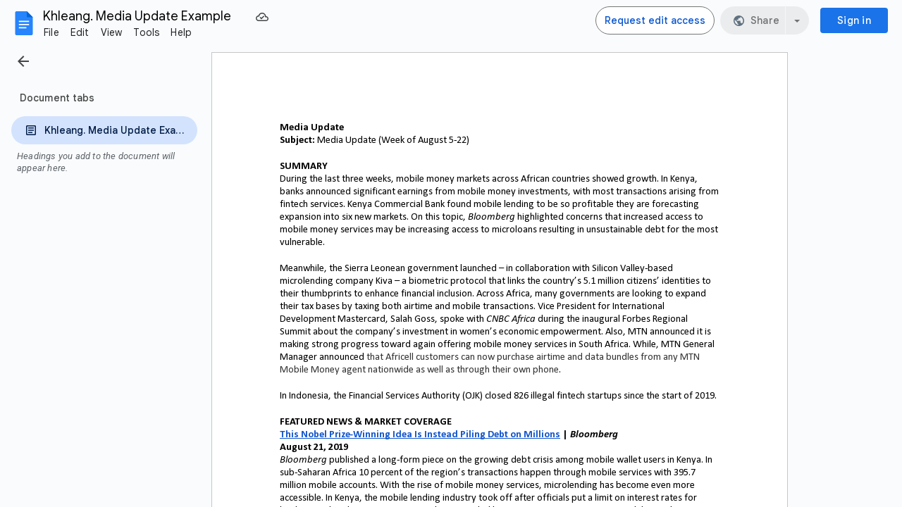

--- FILE ---
content_type: text/javascript; charset=UTF-8
request_url: https://apis.google.com/_/scs/abc-static/_/js/k=gapi.gapi.en.FZb77tO2YW4.O/m=card/exm=client,gapi_iframes,googleapis_client/rt=j/sv=1/d=1/ed=1/rs=AHpOoo8lqavmo6ayfVxZovyDiP6g3TOVSQ/cb=gapi.loaded_2
body_size: 19331
content:
gapi.loaded_2(function(_){var window=this;
_.ps=function(a,b,c,d){this.left=a;this.top=b;this.width=c;this.height=d};_.qs=function(a){return"rtl"==_.bs(a,"direction")};_.g=_.ps.prototype;_.g.clone=function(){return new _.ps(this.left,this.top,this.width,this.height)};_.g.intersection=function(a){var b=Math.max(this.left,a.left),c=Math.min(this.left+this.width,a.left+a.width);if(b<=c){var d=Math.max(this.top,a.top);a=Math.min(this.top+this.height,a.top+a.height);if(d<=a)return this.left=b,this.top=d,this.width=c-b,this.height=a-d,!0}return!1};
_.g.intersects=function(a){return this.left<=a.left+a.width&&a.left<=this.left+this.width&&this.top<=a.top+a.height&&a.top<=this.top+this.height};
_.g.difference=function(a){b:{var b=Math.max(this.left,a.left);var c=Math.min(this.left+this.width,a.left+a.width);if(b<=c){var d=Math.max(this.top,a.top),e=Math.min(this.top+this.height,a.top+a.height);if(d<=e){b=new _.ps(b,d,c-b,e-d);break b}}b=null}if(b&&b.height&&b.width){b=[];c=this.top;d=this.height;e=this.left+this.width;var f=this.top+this.height,h=a.left+a.width,k=a.top+a.height;a.top>this.top&&(b.push(new _.ps(this.left,this.top,this.width,a.top-this.top)),c=a.top,d-=a.top-this.top);k<f&&
(b.push(new _.ps(this.left,k,this.width,f-k)),d=k-c);a.left>this.left&&b.push(new _.ps(this.left,c,a.left-this.left,d));h<e&&b.push(new _.ps(h,c,e-h,d));a=b}else a=[this.clone()];return a};_.g.contains=function(a){return a instanceof _.Mr?a.x>=this.left&&a.x<=this.left+this.width&&a.y>=this.top&&a.y<=this.top+this.height:this.left<=a.left&&this.left+this.width>=a.left+a.width&&this.top<=a.top&&this.top+this.height>=a.top+a.height};
_.g.distance=function(a){var b=a.x<this.left?this.left-a.x:Math.max(a.x-(this.left+this.width),0);a=a.y<this.top?this.top-a.y:Math.max(a.y-(this.top+this.height),0);return Math.sqrt(b*b+a*a)};_.g.getSize=function(){return new _.Dc(this.width,this.height)};_.g.getCenter=function(){return new _.Mr(this.left+this.width/2,this.top+this.height/2)};_.g.ceil=function(){this.left=Math.ceil(this.left);this.top=Math.ceil(this.top);this.width=Math.ceil(this.width);this.height=Math.ceil(this.height);return this};
_.g.floor=function(){this.left=Math.floor(this.left);this.top=Math.floor(this.top);this.width=Math.floor(this.width);this.height=Math.floor(this.height);return this};_.g.round=function(){this.left=Math.round(this.left);this.top=Math.round(this.top);this.width=Math.round(this.width);this.height=Math.round(this.height);return this};_.g.translate=function(a,b){a instanceof _.Mr?(this.left+=a.x,this.top+=a.y):(this.left+=a,typeof b==="number"&&(this.top+=b));return this};
_.g.scale=function(a,b){b=typeof b==="number"?b:a;this.left*=a;this.width*=a;this.top*=b;this.height*=b;return this};_.rs=function(a){return _.bs(a,"position")};_.ss=function(a,b,c){if(b instanceof _.Mr){var d=b.x;b=b.y}else d=b,b=c;a.style.left=_.is(d,!1);a.style.top=_.is(b,!1)};_.ts=function(a,b){a=a.style;"opacity"in a?a.opacity=b:"MozOpacity"in a?a.MozOpacity=b:"filter"in a&&(a.filter=b===""?"":"alpha(opacity="+Number(b)*100+")")};_.us=function(){if(_.Jd){var a=/Windows NT ([0-9.]+)/;return(a=a.exec(_.Oc()))?a[1]:"0"}return _.Id?(a=/1[0|1][_.][0-9_.]+/,(a=a.exec(_.Oc()))?a[0].replace(/_/g,"."):"10"):_.Nd?(a=/Android\s+([^\);]+)(\)|;)/,(a=a.exec(_.Oc()))?a[1]:""):_.Od||_.Pd||_.Qd?(a=/(?:iPhone|CPU)\s+OS\s+(\S+)/,(a=a.exec(_.Oc()))?a[1].replace(/_/g,"."):""):""}();var vs;vs=function(a){return(a=a.exec(_.Oc()))?a[1]:""};_.ws=function(){if(_.xh)return vs(/Firefox\/([0-9.]+)/);if(_.Cd||_.Dd||_.Bd)return _.Yd;if(_.Bh){if(_.hd()||_.id()){var a=vs(/CriOS\/([0-9.]+)/);if(a)return a}return vs(/Chrome\/([0-9.]+)/)}if(_.Ch&&!_.hd())return vs(/Version\/([0-9.]+)/);if(_.yh||_.zh){if(a=/Version\/(\S+).*Mobile\/(\S+)/.exec(_.Oc()))return a[1]+"."+a[2]}else if(_.Ah)return(a=vs(/Android\s+([0-9.]+)/))?a:vs(/Version\/([0-9.]+)/);return""}();
var xs,ys,Bs;_.be.prototype.SH=_.nb(2,function(){return _.je(this.getWindow())});xs=function(a,b){return new _.Mr(a.x-b.x,a.y-b.y)};ys=function(a){var b=_.ce(a),c=_.bs(a,"position"),d=c=="fixed"||c=="absolute";for(a=a.parentNode;a&&a!=b;a=a.parentNode)if(a.nodeType==11&&a.host&&(a=a.host),c=_.bs(a,"position"),d=d&&c=="static"&&a!=b.documentElement&&a!=b.body,!d&&(a.scrollWidth>a.clientWidth||a.scrollHeight>a.clientHeight||c=="fixed"||c=="absolute"||c=="relative"))return a;return null};
_.zs=function(a){for(var b=new _.Or(0,Infinity,Infinity,0),c=_.de(a),d=c.yb().body,e=c.yb().documentElement,f=_.Qr(c.Ac);a=ys(a);)if((!_.Gd||a.clientHeight!=0||a!=d)&&a!=d&&a!=e&&_.bs(a,"overflow")!="visible"){var h=_.ds(a),k=new _.Mr(a.clientLeft,a.clientTop);h.x+=k.x;h.y+=k.y;b.top=Math.max(b.top,h.y);b.right=Math.min(b.right,h.x+a.clientWidth);b.bottom=Math.min(b.bottom,h.y+a.clientHeight);b.left=Math.max(b.left,h.x)}d=f.scrollLeft;f=f.scrollTop;b.left=Math.max(b.left,d);b.top=Math.max(b.top,f);
c=c.SH();b.right=Math.min(b.right,d+c.width);b.bottom=Math.min(b.bottom,f+c.height);return b.top>=0&&b.left>=0&&b.bottom>b.top&&b.right>b.left?b:null};_.As=function(a){var b=_.ds(a);a=_.ks(a);return new _.ps(b.x,b.y,a.width,a.height)};Bs=function(a,b){return(b&8&&_.qs(a)?b^4:b)&-9};
_.Cs=function(a,b,c,d,e,f,h,k,l){var m;if(m=c.offsetParent){var n=m.tagName=="HTML"||m.tagName=="BODY";if(!n||_.rs(m)!="static"){var p=_.ds(m);if(!n){n=_.qs(m);var q;if(q=n){q=_.Ch&&_.Jc(_.ws,10)>=0;var r=_.Rd&&_.Jc(_.us,10)>=0,v=_.Bh&&_.Jc(_.ws,85)>=0;q=_.Fd||q||r||v}n=q?-m.scrollLeft:n&&_.bs(m,"overflowX")!="visible"?m.scrollWidth-m.clientWidth-m.scrollLeft:m.scrollLeft;p=xs(p,new _.Mr(n,m.scrollTop))}}}m=p||new _.Mr;p=_.As(a);(n=_.zs(a))&&p.intersection(new _.ps(n.left,n.top,n.right-n.left,n.bottom-
n.top));q=_.de(a);n=_.de(c);q.yb()!=n.yb()&&(q=q.yb().body,n=_.hs(q,n.getWindow()),n=xs(n,_.ds(q)),p.left+=n.x,p.top+=n.y);a=Bs(a,b);b=p.left;a&4?b+=p.width:a&2&&(b+=p.width/2);b=new _.Mr(b,p.top+(a&1?p.height:0));b=xs(b,m);e&&(b.x+=(a&4?-1:1)*e.x,b.y+=(a&1?-1:1)*e.y);if(h)if(l)var u=l;else if(u=_.zs(c))u.top-=m.y,u.right-=m.x,u.bottom-=m.y,u.left-=m.x;e=u;l=b.clone();u=Bs(c,d);d=_.ks(c);a=k?k.clone():d.clone();k=l;l=a;k=k.clone();l=l.clone();a=0;if(f||u!=0)u&4?k.x-=l.width+(f?f.right:0):u&2?k.x-=
l.width/2:f&&(k.x+=f.left),u&1?k.y-=l.height+(f?f.bottom:0):f&&(k.y+=f.top);h&&(e?(f=k,u=l,a=0,(h&65)==65&&(f.x<e.left||f.x>=e.right)&&(h&=-2),(h&132)==132&&(f.y<e.top||f.y>=e.bottom)&&(h&=-5),f.x<e.left&&h&1&&(f.x=e.left,a|=1),h&16&&(b=f.x,f.x<e.left&&(f.x=e.left,a|=4),f.x+u.width>e.right&&(u.width=Math.min(e.right-f.x,b+u.width-e.left),u.width=Math.max(u.width,0),a|=4)),f.x+u.width>e.right&&h&1&&(f.x=Math.max(e.right-u.width,e.left),a|=1),h&2&&(a|=(f.x<e.left?16:0)|(f.x+u.width>e.right?32:0)),f.y<
e.top&&h&4&&(f.y=e.top,a|=2),h&32&&(b=f.y,f.y<e.top&&(f.y=e.top,a|=8),f.y+u.height>e.bottom&&(u.height=Math.min(e.bottom-f.y,b+u.height-e.top),u.height=Math.max(u.height,0),a|=8)),f.y+u.height>e.bottom&&h&4&&(f.y=Math.max(e.bottom-u.height,e.top),a|=2),h&8&&(a|=(f.y<e.top?64:0)|(f.y+u.height>e.bottom?128:0)),h=a):h=256,a=h);f=new _.ps(0,0,0,0);f.left=k.x;f.top=k.y;f.width=l.width;f.height=l.height;h=a;h&496||(_.ss(c,new _.Mr(f.left,f.top)),a=f.getSize(),_.xd(d,a)||(f=a,c=c.style,_.Fd?c.MozBoxSizing=
"border-box":_.Gd?c.WebkitBoxSizing="border-box":c.boxSizing="border-box",c.width=Math.max(f.width,0)+"px",c.height=Math.max(f.height,0)+"px"));return h};
_.Ms=function(a,b){for(var c in a)if(a[c]==b)return!0;return!1};_.Ns=function(a){if(a.nodeType==1)return _.gs(a);a=a.changedTouches?a.changedTouches[0]:a;return new _.Mr(a.clientX,a.clientY)};_.Os=function(a){this.qa=a;this.Ca=a.wc()};_.Os.prototype.mw=function(){Ps(this)};
var Ps=function(a){var b=a.qa.kd();if(a.Ca.anchorBox&&b&&b.getIframeEl())b=_.ds(b.getIframeEl()),a.Ca.anchorBox.left+=b.x,a.Ca.anchorBox.top+=b.y;else{b=a.Ca.anchor;if(b!="_default"&&b!="_iframe"){var c=_.Wr(b);if(c)a.Ca.anchorBox=_.As(c);else{_.Vf.error("Anchor not found in DOM: "+b+'. Falling back to "_default".');a.Ca.anchor="_default";return}}b=="_iframe"&&(b=_.je(),a.Ca.anchorBox=new _.ps(0,0,b.width,b.height))}a.Ca.anchor=""};_.Os.prototype.onBeforeParentOpen=_.Os.prototype.mw;_.Ss=function(a){_.Os.call(this,a)};_.x(_.Ss,_.Os);_.g=_.Ss.prototype;_.g.open=function(){var a=this.Ca,b=document.createElement("ins");document.getElementById(a.container).appendChild(b);b.style.display="block";_.Yr(b,a.containerCss);this.qa.setSiteEl(b);this.qa.dh(b)};_.g.Qd=function(){document.getElementById(this.qa.id).style.height=this.qa.height+"px"};_.g.close=function(){_.ue(this.qa.getSiteEl());_.ue(this.Eh);this.Eh=null};_.g.wL=_.jb(6);
_.g.fj=function(){if(this.Eh)return this.Eh;var a=this.Ca;!a.anchorBox&&a.anchor&&Ps(this);var b=this.qa.kd();if(a.anchor=="_default"&&b){var c=b.getSiteEl();c=_.As(_.Wr(c));a.anchorBox=c}if(!a.anchorBox)return _.Vf.error("No anchor box defined."),null;a=new _.Mr(a.anchorBox.left,a.anchorBox.top);b&&(b=_.hs(b.getIframeEl(),window),this.bp=new _.Mr,this.bp.x=b.x,this.bp.y=b.y,a.x+=b.x,a.y+=b.y,_.Ts(a));this.lF=a;b=_.Us(this,!0);this.Eh=document.createElement("ins");this.Eh.style.cssText=b;document.body.appendChild(this.Eh);
return this.Eh};_.Us=function(a,b){var c=a.Ca;return"position: absolute !important;background-color: transparent !important;left: "+a.lF.x+"px !important;top: "+a.lF.y+"px !important;width: "+c.anchorBox.width+"px !important;height: "+c.anchorBox.height+"px !important;z-index: -10000 !important;display: "+(b?"block":"none")+" !important;"};
_.Vs=function(a,b){var c=0,d=0;if(b.pageX||b.pageY)c=b.pageX,d=b.pageY;else if(b.clientX||b.clientY)c=b.target?b.target:b.srcElement,d=c.ownerDocument&&c.ownerDocument.parentWindow?c.ownerDocument.parentWindow:window,_.Cd?(c=d.document.documentElement.scrollLeft,d=d.document.documentElement.scrollTop):(c=d.pageXOffset,d=d.pageYOffset),c=b.clientX+c,d=b.clientY+d;b=new _.Mr(c,d);a=_.As(a);return a=new _.Or(a.top,a.left+a.width,a.top+a.height,a.left),a.contains(b)};
_.Ts=function(a){var b=window,c=document.body,d=_.ds(c);b=c.currentStyle||b.getComputedStyle(c,"");b.position&&b.position!="static"&&(a.x-=d.x,a.y-=d.y)};_.Ws=function(a){var b=a.qa.kd()&&a.qa.kd().getSiteEl();b=b&&b.style.zIndex?parseInt(b.style.zIndex,10)+1:0;return Math.min(2147483647,Math.max(2E9,a.Ca.zIndex||b))};var Xs,Ys,Zs;Xs={"bottom-center":1,"bottom-end":13,"bottom-left":1,"bottom-right":5,"bottom-start":9,"left-bottom":1,"left-center":0,"left-top":0,"right-bottom":5,"right-center":4,"right-top":4,"top-center":0,"top-end":12,"top-left":0,"top-right":4,"top-start":8};Ys={"bottom-center":!0,"top-center":!0};Zs={"left-center":!0,"right-center":!0};
_.$s=function(a,b,c,d,e){e=e||{x:0,y:0};if(Ys[b]){var f=_.ks(a).width/2;e.x=d=="top-right"||d=="bottom-right"?e.x+f:e.x-f}Ys[d]&&(f=_.ks(c).width/2,e.x+=f);Zs[b]&&(f=_.ks(a).height/2,e.y=d=="right-bottom"||d=="left-bottom"?e.y+f:e.y-f);Zs[d]&&(e.y+=_.ks(c).height/2);_.Cs(c,Xs[d],a,Xs[b],new _.Mr(e.x,e.y));d=_.Js(a,function(h){if(h==document)return!1;h=_.rs(h);return!!h&&h!="static"});c=b=0;d&&(c=_.ds(d),b=-c.x,c=-c.y);a=a.style;parseInt(a.left,10)<b&&(a.left=b+"px");parseInt(a.top,10)<c&&(a.top=c+
"px")};_.at=function(a){_.Os.call(this,a.qa);this.mh=a;this.OF=[]};_.x(_.at,_.Ss);_.g=_.at.prototype;_.g.mw=function(){this.mh.mw()};_.g.open=function(){this.mh.open();(this.Ca.closeClickDetection||this.Ca.hideClickDetection)&&bt(this)};_.g.Qd=function(a){this.mh.Qd(a)};_.g.QY=function(a){this.mh.onRenderStart&&this.mh.onRenderStart(a)};_.g.close=function(){if(this.Ca.closeClickDetection||this.Ca.hideClickDetection)_.Cb(this.OF,function(a){_.Fj(a)}),this.OF=[];this.mh.close()};
var bt=function(a){_.Cb(["click","touchstart"],(0,_.zb)(function(b){this.OF.push(_.yj(document,b,(0,_.zb)(this.Waa,this),!0))},a))};_.at.prototype.Waa=function(a){_.Vs(this.qa.getSiteEl(),a)||(this.Ca.hideClickDetection&&this.mh.show?this.mh.show(!1):this.close())};_.at.prototype.onBeforeParentOpen=_.at.prototype.mw;_.at.prototype.open=_.at.prototype.open;_.at.prototype.onready=_.at.prototype.Qd;_.at.prototype.onRenderStart=_.at.prototype.QY;_.at.prototype.close=_.at.prototype.close;
var Nea,L7,M7;for(_.K7=function(a){return{wc:function(){return a},kd:function(){return a.openerIframe}}},Nea=function(a){(new _.Os(_.K7(a))).mw()},L7="bubble circlepicker float hover hover-menu slide-menu".split(" "),M7=0;M7<L7.length;M7++)_.In[L7[M7]]=Nea;
_.VF=function(a){_.Os.call(this,a.qa);this.mh=a;this.mu=null};_.x(_.VF,_.Ss);_.VF.prototype.open=function(){this.Ca.targetPos=this.Ca.targetPos||"top-start";this.Ca.anchorPos=this.Ca.anchorPos||"bottom-start";var a=this.fj(),b=this.qa.getSiteEl();b?(b.style.visibility="hidden",b.style.position="absolute",a.parentNode.appendChild(b)):this.mh.open()};
_.VF.prototype.Qd=function(){if(this.Ca.closeClickDetection){var a=this,b=function(e){_.Vs(a.qa.getSiteEl(),e)||(a.qa.close(),a.mu=null)};document.Baa?(document.Baa("click",b),this.mu=function(){document.removeEventListener("click",b,!1)}):document.attachEvent&&(document.attachEvent("onclick",b),this.mu=function(){document.detachEvent("onclick",b)})}var c=document.getElementById(this.qa.id),d=this.qa.getSiteEl();c.style.height=this.qa.height+"px";(c=this.fj())&&_.$s(d,this.Ca.targetPos,c,this.Ca.anchorPos,
{x:this.Ca.leftOffset||0,y:this.Ca.topOffset||0});d.style.visibility="visible"};_.VF.prototype.close=function(){this.mh.close();this.mu&&this.mu()};_.VF.prototype.open=_.VF.prototype.open;_.VF.prototype.onready=_.VF.prototype.Qd;_.VF.prototype.close=_.VF.prototype.close;_.WF=function(a){_.Os.call(this,a);this.Qa=document.createElement("div")};_.x(_.WF,_.Ss);_.g=_.WF.prototype;_.g.create=function(a){var b={position:"absolute",top:"-10000px",zIndex:_.Ws(this)};this.Ca.width&&(b.width=this.Ca.width+"px");for(var c in b)this.Qa.style[c]=b[c];(a||document.body).appendChild(this.Qa)};_.g.open=function(a){this.qa.Ph("updateContainer",(0,_.zb)(this.zl,this));this.create(a);this.qa.dh(this.Qa);this.qa.setSiteEl(this.Qa)};
_.g.Qd=function(){var a=XF(this);if(a){var b=document.getElementById(this.qa.getId());b.style.height=a.height+"px";b.style.width=a.width+"px";this.qa.width=a.width;this.qa.height=a.height;b.style.boxShadow="0 4px 16px rgba(0, 0, 0, 0.3)"}};_.g.close=function(){this.Qa.parentNode&&this.Qa.parentNode.removeChild(this.Qa)};
_.g.zl=function(a,b,c){var d=this.qa.getSiteEl();d&&(a?(this.Fi(b,c),d.style.opacity=0,d.style.display="",window.setTimeout((0,_.zb)(function(){YF(d,!0);d.style.opacity=1},this),0)):(d.style.display="none",YF(d,!1),d.style.opacity=0))};var YF=function(a,b){for(var c=0;c<ZF.length;c++)a.style[ZF[c]]=b?"opacity .13s linear":""};
_.WF.prototype.Fi=function(a,b){var c=this.qa.kd();a+=10;b+=10;c&&(c=_.hs(c.getSiteEl(),window),a+=c.x,b+=c.y);if(c=XF(this)){var d=_.je(window),e=_.Rr(document);if(d.width&&(a=Math.min(a,d.width+e.x-c.width-8),b+c.height>d.height+e.y-8)){b-=20+c.height;var f=window,h=f.document;d=0;if(h){d=h.body;var k=h.documentElement;if(k&&d)if(f=_.ie(f).height,_.ke(h)&&k.scrollHeight)d=k.scrollHeight!=f?k.scrollHeight:k.offsetHeight;else{h=k.scrollHeight;var l=k.offsetHeight;k.clientHeight!=l&&(h=d.scrollHeight,
l=d.offsetHeight);d=h>f?h>l?h:l:h<l?h:l}else d=0}b=Math.max(b,Math.min(e.y+1,d-c.height))}}c=this.qa.getSiteEl();c.style.left=a+"px";c.style.top=b+"px"};var XF=function(a){return a.qa.width&&a.qa.height?{width:a.qa.width,height:a.qa.height}:(a=a.qa.getIframeEl())&&a.offsetWidth&&a.offsetHeight?{width:a.offsetWidth,height:a.offsetHeight}:null},ZF=["transition","WebkitTransition","MozTransition","OTranstion","msTransition"];_.WF.prototype.open=_.WF.prototype.open;_.WF.prototype.onready=_.WF.prototype.Qd;
_.WF.prototype.close=_.WF.prototype.close;_.$F=function(a){_.Os.call(this,a)};_.x(_.$F,_.Ss);_.$F.prototype.open=function(){var a=document.createElement("div");_.Yr(a,{top:"-10000px",position:"absolute",zIndex:_.Ws(this)});this.fj().parentNode.appendChild(a);this.qa.setSiteEl(a);this.qa.dh(a)};
_.$F.prototype.Qd=function(){var a=document.getElementById(this.qa.id);a.style.height=this.qa.height+"px";a.style.width=this.qa.width+"px";a.style.boxShadow="0 4px 16px rgba(0, 0, 0, 0.3)";var b=this.qa.getSiteEl();b.style.lineHeight=0;var c=this.fj(),d=this.Ca.targetPos||"top-start",e=this.Ca.anchorPos||"bottom-start",f=this.Ca.leftOffset||0,h=this.Ca.topOffset||0;_.$s(b,d,c,e,{x:f,y:h});var k=_.je(window),l=_.Rr(document),m=b.offsetLeft<l.x||b.offsetLeft+b.offsetWidth>k.width+l.x;k=b.offsetTop<
l.y||b.offsetTop+b.offsetHeight>k.height+l.y;d=aG(d,m,k);e=aG(e,m,k);_.$s(b,d,c,e,{x:f*(m?-1:1),y:h*(k?-1:1)});b.style.visibility="visible";this.YB=_.yj(document,"mouseover",(0,_.zb)(function(n){n.target===a&&this.Gn&&(window.clearTimeout(this.Gn),this.Gn=null)},this));this.KJ=_.yj(document,"mouseout",(0,_.zb)(function(n){n.target===a&&(this.Gn=window.setTimeout((0,_.zb)(this.qa.close,this.qa),1E3))},this))};
var aG=function(a,b,c){a=a.split("-");for(var d=0;d<2;d++)b&&bG[a[d]]&&(a[d]=bG[a[d]]),c&&cG[a[d]]&&(a[d]=cG[a[d]]);return a.join("-")};_.$F.prototype.close=function(){this.YB&&(_.Fj(this.YB),_.Fj(this.KJ),this.KJ=this.YB=null);this.Gn&&(window.clearTimeout(this.Gn),this.Gn=null);_.Ss.prototype.close.call(this)};_.$F.prototype.YB=null;_.$F.prototype.KJ=null;_.$F.prototype.Gn=null;var bG={end:"start",left:"right",right:"left",start:"end"},cG={top:"bottom",bottom:"top"};_.$F.prototype.open=_.$F.prototype.open;
_.$F.prototype.onready=_.$F.prototype.Qd;_.$F.prototype.close=_.$F.prototype.close;
_.Hn.hover=function(a){var b=new _.WF(_.K7(a));b.create(a.where);a.where=b.Qa;a.onClose=function(){b.close()};a.onRestyle=function(c){if(c.updateContainer){var d=c.updateContainer;b.zl(d.visible,d.x,d.y)}c.width&&(b.qa.width=c.width);c.height&&(b.qa.height=c.height)};a.onCreate=function(c){b.qa=c;c.kd=function(){return a.openerIframe};c.register("_ready",(0,_.zb)(b.Qd,b),_.Cm);c.updateContainer=function(d,e,f){b.zl(d,e,f)}}};
var vt;_.ut={};vt={};_.wt=function(a,b){this.d2=a===_.ut&&b||"";this.g$=vt};_.wt.prototype.toString=function(){return this.d2};_.xt=function(a){return a instanceof _.wt&&a.constructor===_.wt&&a.g$===vt?a.d2:"type_error:Const"};
_.UE=function(){};_.UE.prototype.next=function(){return _.VE};_.VE={done:!0,value:void 0};_.UE.prototype.Ah=function(){return this};
_.kH=function(a){a.awa=!0;return a};_.lH=_.kH(function(a){return typeof a==="number"});_.mH=_.kH(function(a){return typeof a==="string"});_.nH=_.kH(function(a){return typeof a==="boolean"});
var uJ,wJ,TJ,WJ,ZJ,dK,gK,vK,xK,zK,HK,JK,OK,rK;_.tJ=function(a,b){a.__closure__error__context__984382||(a.__closure__error__context__984382={});a.__closure__error__context__984382.severity=b};uJ=function(a){var b=a.length,c=b*3/4;c%3?c=Math.floor(c):_.Gc("=.",a[b-1])&&(c=_.Gc("=.",a[b-2])?c-2:c-1);var d=new Uint8Array(c),e=0;_.Mh(a,function(f){d[e++]=f});return e!==c?d.subarray(0,e):d};wJ=function(a){return vJ[a]||""};
_.zJ=function(a){if(!_.xJ)return uJ(a);a=yJ.test(a)?a.replace(yJ,wJ):a;a=atob(a);for(var b=new Uint8Array(a.length),c=0;c<a.length;c++)b[c]=a.charCodeAt(c);return b};_.BJ=function(a){return AJ&&a!=null&&a instanceof Uint8Array};_.CJ=function(a,b){var c=a.length;if(c!==b.length)return!1;for(var d=0;d<c;d++)if(a[d]!==b[d])return!1;return!0};_.DJ=function(){return typeof BigInt==="function"};
_.EJ=function(a,b,c){return typeof Symbol==="function"&&typeof Symbol()==="symbol"?(c===void 0?0:c)&&Symbol.for&&a?Symbol.for(a):a!=null?Symbol(a):Symbol():b};_.JJ=function(a,b){_.FJ||_.GJ in a||HJ(a,IJ);a[_.GJ]|=b};_.KJ=function(a,b){_.FJ||_.GJ in a||HJ(a,IJ);a[_.GJ]=b};_.LJ=function(a){if(4&a)return 512&a?512:1024&a?1024:0};_.OJ=function(a){return a[MJ]===NJ};_.QJ=function(a,b){return b===void 0?a.du!==PJ&&!!(2&(a.W[_.GJ]|0)):!!(2&b)&&a.du!==PJ};
_.RJ=function(a,b){if(typeof b!=="number"||b<0||b>=a.length)throw Error();};_.SJ=function(a,b){if(typeof b!=="number"||b<0||b>a.length)throw Error();};TJ=function(a){return a};_.VJ=function(a){var b=a;if((0,_.mH)(b)){if(!/^\s*(?:-?[1-9]\d*|0)?\s*$/.test(b))throw Error(String(b));}else if((0,_.lH)(b)&&!Number.isSafeInteger(b))throw Error(String(b));return UJ?BigInt(a):a=(0,_.nH)(a)?a?"1":"0":(0,_.mH)(a)?a.trim()||"0":String(a)};
WJ=function(a,b){if(a.length>b.length)return!1;if(a.length<b.length||a===b)return!0;for(var c=0;c<a.length;c++){var d=a[c],e=b[c];if(d>e)return!1;if(d<e)return!0}};ZJ=function(a){var b=a>>>0;_.XJ=b;_.YJ=(a-b)/4294967296>>>0};_.aK=function(a){if(a<0){ZJ(-a);var b=_.Da(_.$J(_.XJ,_.YJ));a=b.next().value;b=b.next().value;_.XJ=a>>>0;_.YJ=b>>>0}else ZJ(a)};_.cK=function(a,b){var c=b*4294967296+(a>>>0);return Number.isSafeInteger(c)?c:_.bK(a,b)};
_.bK=function(a,b){b>>>=0;a>>>=0;if(b<=2097151)var c=""+(4294967296*b+a);else _.DJ()?c=""+(BigInt(b)<<BigInt(32)|BigInt(a)):(c=(a>>>24|b<<8)&16777215,b=b>>16&65535,a=(a&16777215)+c*6777216+b*6710656,c+=b*8147497,b*=2,a>=1E7&&(c+=a/1E7>>>0,a%=1E7),c>=1E7&&(b+=c/1E7>>>0,c%=1E7),c=b+dK(c)+dK(a));return c};dK=function(a){a=String(a);return"0000000".slice(a.length)+a};
_.eK=function(a){if(a.length<16)_.aK(Number(a));else if(_.DJ())a=BigInt(a),_.XJ=Number(a&BigInt(4294967295))>>>0,_.YJ=Number(a>>BigInt(32)&BigInt(4294967295));else{var b=+(a[0]==="-");_.YJ=_.XJ=0;for(var c=a.length,d=b,e=(c-b)%6+b;e<=c;d=e,e+=6)d=Number(a.slice(d,e)),_.YJ*=1E6,_.XJ=_.XJ*1E6+d,_.XJ>=4294967296&&(_.YJ+=Math.trunc(_.XJ/4294967296),_.YJ>>>=0,_.XJ>>>=0);b&&(b=_.Da(_.$J(_.XJ,_.YJ)),a=b.next().value,b=b.next().value,_.XJ=a,_.YJ=b)}};_.$J=function(a,b){b=~b;a?a=~a+1:b+=1;return[a,b]};
gK=function(a,b){if(a!=null){var c;var d=(c=fK)!=null?c:fK={};c=d[a]||0;c>=b||(d[a]=c+1,a=Error(),_.tJ(a,"incident"),_.sh(a))}};_.hK=function(a){return Array.prototype.slice.call(a)};_.iK=function(a){if(a!=null&&typeof a!=="boolean")throw Error("ob`"+_.pd(a)+"`"+a);return a};_.jK=function(a){if(a==null||typeof a==="boolean")return a;if(typeof a==="number")return!!a};_.mK=function(a){switch(typeof a){case "bigint":return!0;case "number":return(0,_.kK)(a);case "string":return lK.test(a);default:return!1}};
_.nK=function(a){return a==null||typeof a==="string"?a:void 0};_.qK=function(a,b,c,d){if(a!=null&&_.OJ(a))return a;if(!Array.isArray(a))return c?d&2?b[_.oK]||(b[_.oK]=_.pK(b)):new b:void 0;c=a[_.GJ]|0;d=c|d&32|d&2;d!==c&&_.KJ(a,d);return new b(a)};_.pK=function(a){a=new a;_.JJ(a.W,34);return a};vK=function(a,b){var c=c===void 0?!1:c;if(rK(sK)&&rK(tK)&&void 0===sK){var d=a.W,e=d[tK];if(!e)return;if(e=e.L_)try{e(d,b,uK);return}catch(f){_.sh(f)}}c&&(a=a.W,(c=rK(tK))&&c in a&&(a=a[c])&&delete a[b])};
xK=function(a,b){var c=rK(tK),d;_.FJ&&c&&((d=a[c])==null?void 0:d[b])!=null&&gK(wK,3)};zK=function(a,b){b<100||gK(yK,1)};
_.CK=function(a,b,c,d){var e=d!==void 0;d=!!d;var f=rK(tK),h;!e&&_.FJ&&f&&(h=a[f])&&h.yT(zK);f=[];var k=a.length;h=4294967295;var l=!1,m=!!(b&64),n=m?b&128?0:-1:void 0;if(!(b&1)){var p=k&&a[k-1];p!=null&&typeof p==="object"&&p.constructor===Object?(k--,h=k):p=void 0;if(m&&!(b&128)&&!e){l=!0;var q;h=((q=AK)!=null?q:TJ)(h-n,n,a,p,void 0)+n}}b=void 0;for(q=0;q<k;q++){var r=a[q];if(r!=null&&(r=c(r,d))!=null)if(m&&q>=h){var v=q-n,u=void 0;((u=b)!=null?u:b={})[v]=r}else f[q]=r}if(p)for(var w in p)k=p[w],
k!=null&&(k=c(k,d))!=null&&(q=+w,r=void 0,m&&!Number.isNaN(q)&&(r=q+n)<h?f[r]=k:(q=void 0,((q=b)!=null?q:b={})[w]=k));b&&(l?f.push(b):f[h]=b);e&&rK(tK)&&(a=(c=rK(tK))?a[c]:void 0)&&"function"==typeof _.BK&&a instanceof _.BK&&(f[tK]=a.pba());return f};
_.EK=function(a){switch(typeof a){case "number":return Number.isFinite(a)?a:""+a;case "bigint":return(0,_.DK)(a)?Number(a):""+a;case "boolean":return a?1:0;case "object":if(Array.isArray(a)){var b=a[_.GJ]|0;return a.length===0&&b&1?void 0:_.CK(a,b,_.EK)}if(a!=null&&_.OJ(a))return _.FK(a);if("function"==typeof _.GK&&a instanceof _.GK)return a.VP();return}return a};_.FK=function(a){a=a.W;return _.CK(a,a[_.GJ]|0,_.EK)};_.IK=function(a,b,c){return HK(a,b,c,2048)};
HK=function(a,b,c,d){d=d===void 0?0:d;if(a==null){var e=32;c?(a=[c],e|=128):a=[];b&&(e=e&-16760833|(b&1023)<<14)}else{if(!Array.isArray(a))throw Error("pb");e=a[_.GJ]|0;if(_.Yb&&1&e)throw Error("qb");2048&e&&!(2&e)&&JK();if(e&256)throw Error("rb");if(e&64)return(e|d)!==e&&_.KJ(a,e|d),a;if(c&&(e|=128,c!==a[0]))throw Error("sb");a:{c=a;e|=64;var f=c.length;if(f){var h=f-1,k=c[h];if(k!=null&&typeof k==="object"&&k.constructor===Object){b=e&128?0:-1;h-=b;if(h>=1024)throw Error("ub");for(var l in k)f=
+l,f<h&&(c[f+b]=k[l],delete k[l]);e=e&-16760833|(h&1023)<<14;break a}}if(b){l=Math.max(b,f-(e&128?0:-1));if(l>1024)throw Error("vb");e=e&-16760833|(l&1023)<<14}}}_.KJ(a,e|64|d);return a};JK=function(){if(_.Yb)throw Error("tb");gK(KK,5)};
OK=function(a,b){if(typeof a!=="object")return a;if(Array.isArray(a)){var c=a[_.GJ]|0;a.length===0&&c&1?a=void 0:c&2||(!b||4096&c||16&c?a=_.LK(a,c,!1,b&&!(c&16)):(_.JJ(a,34),c&4&&Object.freeze(a)));return a}if(a!=null&&_.OJ(a))return b=a.W,c=b[_.GJ]|0,_.QJ(a,c)?a:_.MK(a,b,c)?_.NK(a,b):_.LK(b,c);if("function"==typeof _.GK&&a instanceof _.GK)return a};_.NK=function(a,b,c){a=new a.constructor(b);c&&(a.du=PJ);a.tY=PJ;return a};
_.LK=function(a,b,c,d){d!=null||(d=!!(34&b));a=_.CK(a,b,OK,d);d=32;c&&(d|=2);b=b&16769217|d;_.KJ(a,b);return a};_.PK=function(a){var b=a.W,c=b[_.GJ]|0;return _.QJ(a,c)?_.MK(a,b,c)?_.NK(a,b,!0):new a.constructor(_.LK(b,c,!1)):a};_.QK=function(a){if(a.du!==PJ)return!1;var b=a.W;b=_.LK(b,b[_.GJ]|0);_.JJ(b,2048);a.W=b;a.du=void 0;a.tY=void 0;return!0};_.RK=function(a){if(!_.QK(a)&&_.QJ(a,a.W[_.GJ]|0))throw Error();};_.SK=function(a,b){b===void 0&&(b=a[_.GJ]|0);b&32&&!(b&4096)&&_.KJ(a,b|4096)};
_.MK=function(a,b,c){return c&2?!0:c&32&&!(c&4096)?(_.KJ(b,c|2),a.du=PJ,!0):!1};_.TK=function(a,b,c,d,e){var f=c+(e?0:-1),h=a.length-1;if(h>=1+(e?0:-1)&&f>=h){var k=a[h];if(k!=null&&typeof k==="object"&&k.constructor===Object)return k[c]=d,b}if(f<=h)return a[f]=d,b;if(d!==void 0){var l;h=((l=b)!=null?l:b=a[_.GJ]|0)>>14&1023||536870912;c>=h?d!=null&&(f={},a[h+(e?0:-1)]=(f[c]=d,f)):a[f]=d}return b};
_.WK=function(a,b,c,d,e,f,h,k,l){var m=b;h===1||(h!==4?0:2&b||!(16&b)&&32&d)?_.UK(b)||(b|=!a.length||k&&!(4096&b)||32&d&&!(4096&b||16&b)?2:256,b!==m&&_.KJ(a,b),Object.freeze(a)):(h===2&&_.UK(b)&&(a=_.hK(a),m=0,b=_.VK(b,d),d=_.TK(c,d,e,a,f)),_.UK(b)||(l||(b|=16),b!==m&&_.KJ(a,b)));2&b||!(4096&b||16&b)||_.SK(c,d);return a};_.ZK=function(a,b,c){a=_.XK(a,b,c);return Array.isArray(a)?a:_.YK};_.$K=function(a,b){2&b&&(a|=2);return a|1};_.UK=function(a){return!!(2&a)&&!!(4&a)||!!(256&a)};
_.aL=function(a,b,c,d){_.RK(a);var e=a.W;_.TK(e,e[_.GJ]|0,b,(d==="0"?Number(c)===0:c===d)?void 0:c);return a};_.bL=function(a,b,c,d,e){var f=!1;d=_.XK(a,d,e,function(h){var k=_.qK(h,c,!1,b);f=k!==h&&k!=null;return k});if(d!=null)return f&&!_.QJ(d)&&_.SK(a,b),d};
_.cL=function(a,b,c,d,e,f,h,k,l){var m=_.QJ(a,c);f=m?1:f;k=!!k||f===3;m=l&&!m;(f===2||m)&&_.QK(a)&&(b=a.W,c=b[_.GJ]|0);a=_.ZK(b,e,h);var n=a===_.YK?7:a[_.GJ]|0,p=_.$K(n,c);if(l=!(4&p)){var q=a,r=c,v=!!(2&p);v&&(r|=2);for(var u=!v,w=!0,C=0,A=0;C<q.length;C++){var D=_.qK(q[C],d,!1,r);if(D instanceof d){if(!v){var O=_.QJ(D);u&&(u=!O);w&&(w=O)}q[A++]=D}}A<C&&(q.length=A);p|=4;p=w?p&-4097:p|4096;p=u?p|8:p&-9}p!==n&&(_.KJ(a,p),2&p&&Object.freeze(a));if(m&&!(8&p||!a.length&&(f===1||(f!==4?0:2&p||!(16&p)&&
32&c)))){_.UK(p)&&(a=_.hK(a),p=_.VK(p,c),c=_.TK(b,c,e,a,h));d=a;m=p;for(n=0;n<d.length;n++)q=d[n],p=_.PK(q),q!==p&&(d[n]=p);m|=8;p=m=d.length?m|4096:m&-4097;_.KJ(a,p)}return a=_.WK(a,p,b,c,e,h,f,l,k)};_.VK=function(a,b){return a=(2&b?a|2:a&-3)&-273};
_.dL=function(a,b,c,d,e,f,h,k){_.RK(a);var l=a.W;a=_.cL(a,l,l[_.GJ]|0,c,b,2,d,!0);h&&k?(f!=null||(f=a.length-1),_.RJ(a,f),a.splice(f,h),a.length||(a[_.GJ]&=-4097)):(h?_.SJ(a,f):e=e!=null?e:new c,f!=void 0?a.splice(f,h,e):a.push(e),f=c=a===_.YK?7:a[_.GJ]|0,(e=_.QJ(e))?(c&=-9,a.length===1&&(c&=-4097)):c|=4096,c!==f&&_.KJ(a,c),e||_.SK(l))};rK=function(a){return a};var AJ,yJ,vJ;AJ=typeof Uint8Array!=="undefined";_.xJ=!_.Cd&&typeof btoa==="function";yJ=/[-_.]/g;vJ={"-":"+",_:"/",".":"="};var eL,tK,wK,yK,KK,MJ,sK;_.FJ=typeof Symbol==="function"&&typeof Symbol()==="symbol";eL=_.EJ("jas",void 0,!0);_.oK=_.EJ(void 0,"0di");tK=_.EJ(void 0,Symbol());wK=_.EJ(void 0,"0ub");yK=_.EJ(void 0,"0ubs");KK=_.EJ(void 0,"0actk");MJ=_.EJ("m_m","nwa",!0);sK=_.EJ();var IJ,HJ,fL;IJ={gga:{value:0,configurable:!0,writable:!0,enumerable:!1}};HJ=Object.defineProperties;_.GJ=_.FJ?eL:"gga";fL=[];_.KJ(fL,7);_.YK=Object.freeze(fL);var NJ,PJ;NJ={};PJ={};_.gL=Object.freeze({});_.hL=Object.freeze({});var UJ=typeof _.Xa.BigInt==="function"&&typeof _.Xa.BigInt(0)==="bigint";var kL,iL,lL,jL;_.DK=_.kH(function(a){return UJ?a>=iL&&a<=jL:a[0]==="-"?WJ(a,kL):WJ(a,lL)});kL=Number.MIN_SAFE_INTEGER.toString();iL=UJ?BigInt(Number.MIN_SAFE_INTEGER):void 0;lL=Number.MAX_SAFE_INTEGER.toString();jL=UJ?BigInt(Number.MAX_SAFE_INTEGER):void 0;_.XJ=0;_.YJ=0;var fK=void 0;var lK;_.mL=typeof BigInt==="function"?BigInt.asIntN:void 0;_.nL=typeof BigInt==="function"?BigInt.asUintN:void 0;_.oL=Number.isSafeInteger;_.kK=Number.isFinite;_.pL=Math.trunc;lK=/^-?([1-9][0-9]*|0)(\.[0-9]+)?$/;var uK={Ywa:!0};var AK;_.qL=_.VJ(0);_.rL=function(a,b,c,d,e){b=_.XK(a.W,b,c,e);if(b!==null||d&&a.tY!==PJ)return b};_.XK=function(a,b,c,d){if(b===-1)return null;var e=b+(c?0:-1),f=a.length-1;if(!(f<1+(c?0:-1))){if(e>=f){var h=a[f];if(h!=null&&typeof h==="object"&&h.constructor===Object){c=h[b];var k=!0}else if(e===f)c=h;else return}else c=a[e];if(d&&c!=null){d=d(c);if(d==null)return d;if(!Object.is(d,c))return k?h[b]=d:a[e]=d,d}return c}};_.sL=function(a,b,c,d){a=a.W;return _.bL(a,a[_.GJ]|0,b,c,d)!==void 0};_.tL=function(a,b,c){this.W=_.IK(a,b,c)};_.tL.prototype.toJSON=function(){return _.FK(this)};_.uL=function(a,b){if(b==null||b=="")return new a;b=JSON.parse(b);if(!Array.isArray(b))throw Error("xb");_.JJ(b,32);return new a(b)};_.tL.prototype.getExtension=function(a){xK(this.W,a.Qh);vK(this,a.Qh);return a.ctor?a.kA(this,a.ctor,a.Qh,a.Bv):a.kA(this,a.Qh,a.defaultValue,a.Bv)};_.vL=function(a,b){xK(a.W,b.Qh);vK(a,b.Qh);a=b.ctor?b.kA(a,b.ctor,b.Qh,b.Bv):b.kA(a,b.Qh,null,b.Bv);return a===null?void 0:a};
_.tL.prototype.hasExtension=function(a){xK(this.W,a.Qh);vK(this,a.Qh);return a.ctor?_.sL(this,a.ctor,a.Qh,a.Bv):_.vL(this,a)!==void 0};_.tL.prototype.clone=function(){var a=this.W,b=a[_.GJ]|0;return _.MK(this,a,b)?_.NK(this,a,!0):new this.constructor(_.LK(a,b,!1))};_.tL.prototype[MJ]=NJ;_.tL.prototype.toString=function(){return this.W.toString()};
_.LL=function(a,b){return/-[a-z]/.test(b)?!1:_.JL&&a.dataset?b in a.dataset:a.hasAttribute?a.hasAttribute("data-"+_.KL(b)):!!a.getAttribute("data-"+_.KL(b))};_.KL=function(a){return String(a).replace(/([A-Z])/g,"-$1").toLowerCase()};_.JL=!_.Cd&&!_.vh();
_.ML=function(a,b){this.cba=a[_.Xa.Symbol.iterator]();this.eha=b};_.ML.prototype[Symbol.iterator]=function(){return this};_.ML.prototype.next=function(){var a=this.cba.next();return{value:a.done?void 0:this.eha.call(void 0,a.value),done:a.done}};_.NL=function(a){this.UG=a};_.NL.prototype.Ah=function(){return new _.OL(this.UG())};_.NL.prototype[Symbol.iterator]=function(){return new _.PL(this.UG())};_.NL.prototype.Hx=_.jb(44);_.OL=function(a){this.Vv=a};_.x(_.OL,_.UE);_.OL.prototype.next=function(){return this.Vv.next()};_.OL.prototype[Symbol.iterator]=function(){return new _.PL(this.Vv)};_.OL.prototype.Hx=_.jb(43);_.PL=function(a){_.NL.call(this,function(){return a});this.Vv=a};_.x(_.PL,_.NL);_.PL.prototype.next=function(){return this.Vv.next()};
var bN,jN,kN,oN,pN,AN,DN,EN,FN,HN,IN,LN,vN,gO;_.aN=function(a){var b=a.W,c=b[_.GJ]|0;return _.QJ(a,c)?a:_.MK(a,b,c)?_.NK(a,b):new a.constructor(_.LK(b,c,!0))};bN=function(){var a=_.XJ,b=_.YJ;b&2147483648?_.DJ()?a=""+(BigInt(b|0)<<BigInt(32)|BigInt(a>>>0)):(b=_.Da(_.$J(a,b)),a=b.next().value,b=b.next().value,a="-"+_.bK(a,b)):a=_.bK(a,b);return a};_.cN=function(a){a=Error(a);_.tJ(a,"warning");return a};_.dN=function(a){if(a!=null&&typeof a!=="number")throw Error("nb`"+typeof a+"`"+a);return a};
_.eN=function(a){if(a==null||typeof a==="number")return a;if(a==="NaN"||a==="Infinity"||a==="-Infinity")return Number(a)};_.fN=function(a){if(!(0,_.kK)(a))throw _.cN("enum");return a|0};_.gN=function(a){return a==null?a:(0,_.kK)(a)?a|0:void 0};_.hN=function(a){if(typeof a!=="number")throw _.cN("int32");if(!(0,_.kK)(a))throw _.cN("int32");return a|0};_.iN=function(a){if(a==null)return a;if(typeof a==="string"&&a)a=+a;else if(typeof a!=="number")return;return(0,_.kK)(a)?a|0:void 0};
jN=function(a){var b=a.length;if(a[0]==="-"?b<20||b===20&&a<="-9223372036854775808":b<19||b===19&&a<="9223372036854775807")return a;_.eK(a);return bN()};kN=function(a){var b=(0,_.pL)(Number(a));if((0,_.oL)(b))return _.VJ(b);b=a.indexOf(".");b!==-1&&(a=a.substring(0,b));return _.DJ()?_.VJ((0,_.mL)(64,BigInt(a))):_.VJ(jN(a))};_.lN=function(a){var b=(0,_.pL)(Number(a));if((0,_.oL)(b))return String(b);b=a.indexOf(".");b!==-1&&(a=a.substring(0,b));return jN(a)};
_.mN=function(a){a=(0,_.pL)(a);if(!(0,_.oL)(a)){_.aK(a);var b=_.XJ,c=_.YJ;if(a=c&2147483648)b=~b+1>>>0,c=~c>>>0,b==0&&(c=c+1>>>0);b=_.cK(b,c);a=typeof b==="number"?a?-b:b:a?"-"+b:b}return a};_.nN=function(a){a=(0,_.pL)(a);(0,_.oL)(a)?a=String(a):(_.aK(a),a=bN());return a};oN=function(a){return(0,_.oL)(a)?_.VJ(_.mN(a)):_.VJ(_.nN(a))};
pN=function(a,b){b!=null||(b=_.Zb?1024:0);if(!_.mK(a))throw _.cN("int64");var c=typeof a;switch(b){case 512:switch(c){case "string":return _.lN(a);case "bigint":return String((0,_.mL)(64,a));default:return _.nN(a)}case 1024:switch(c){case "string":return kN(a);case "bigint":return _.VJ((0,_.mL)(64,a));default:return oN(a)}case 0:switch(c){case "string":return _.lN(a);case "bigint":return _.VJ((0,_.mL)(64,a));default:return _.mN(a)}default:return _.pb(b,"Unknown format requested type for int64")}};
_.qN=function(a,b){return a==null?a:pN(a,b)};_.rN=function(a){var b=typeof a;if(a==null)return a;if(b==="bigint")return _.VJ((0,_.mL)(64,a));if(_.mK(a))return b==="string"?kN(a):oN(a)};_.sN=function(a){if(typeof a!=="string")throw Error();return a};_.tN=function(a){if(a!=null&&typeof a!=="string")throw Error();return a};
_.uN=function(a,b,c,d,e){_.RK(a);var f=a.W,h=f[_.GJ]|0;if(c==null)return _.TK(f,h,b,void 0,e),a;var k=c===_.YK?7:c[_.GJ]|0,l=k,m=_.UK(k),n=m||Object.isFrozen(c);m||(k=0);n||(c=_.hK(c),l=0,k=_.VK(k,h),n=!1);k|=5;var p;m=(p=_.LJ(k))!=null?p:_.Zb?1024:0;k|=m;for(p=0;p<c.length;p++){var q=c[p],r=d(q,m);Object.is(q,r)||(n&&(c=_.hK(c),l=0,k=_.VK(k,h),n=!1),c[p]=r)}k!==l&&(n&&(c=_.hK(c),k=_.VK(k,h)),_.KJ(c,k));_.TK(f,h,b,c,e);return a};
_.wN=function(a){if(_.FJ){var b;return(b=a[vN])!=null?b:a[vN]=new Map}if(vN in a)return a[vN];b=new Map;Object.defineProperty(a,vN,{value:b});return b};_.xN=function(a,b,c,d){var e=a.get(d);if(e!=null)return e;for(var f=e=0;f<d.length;f++){var h=d[f];_.XK(b,h,void 0)!=null&&(e!==0&&(c=_.TK(b,c,e,void 0,void 0)),e=h)}a.set(d,e);return e};_.yN=function(a){return a===_.gL?2:4};_.zN=function(a){return JSON.stringify(_.FK(a))};
AN=function(){this.VI=!1;this.vn=null;this.Xj=void 0;this.Pc=1;this.Qn=this.Dn=0;this.iT=this.Bh=null};_.g=AN.prototype;_.g.ux=function(){if(this.VI)throw new TypeError("Generator is already running");this.VI=!0};_.g.Pp=function(){this.VI=!1};_.g.kw=function(a){this.Xj=a};_.g.Ex=function(a){this.Bh={FS:a,AW:!0};this.Pc=this.Dn||this.Qn};_.g.return=function(a){this.Bh={return:a};this.Pc=this.Qn};_.BN=function(a,b,c){a.Pc=c;return{value:b}};AN.prototype.Vg=function(a){this.Pc=a};
_.CN=function(a){a.Dn=0;var b=a.Bh.FS;a.Bh=null;return b};DN=function(a){this.tb=new AN;this.Hia=a};DN.prototype.kw=function(a){this.tb.ux();if(this.tb.vn)return EN(this,this.tb.vn.next,a,this.tb.kw);this.tb.kw(a);return FN(this)};var GN=function(a,b){a.tb.ux();var c=a.tb.vn;if(c)return EN(a,"return"in c?c["return"]:function(d){return{value:d,done:!0}},b,a.tb.return);a.tb.return(b);return FN(a)};
DN.prototype.Ex=function(a){this.tb.ux();if(this.tb.vn)return EN(this,this.tb.vn["throw"],a,this.tb.kw);this.tb.Ex(a);return FN(this)};EN=function(a,b,c,d){try{var e=b.call(a.tb.vn,c);if(!(e instanceof Object))throw new TypeError("Iterator result "+e+" is not an object");if(!e.done)return a.tb.Pp(),e;var f=e.value}catch(h){return a.tb.vn=null,a.tb.Ex(h),FN(a)}a.tb.vn=null;d.call(a.tb,f);return FN(a)};
FN=function(a){for(;a.tb.Pc;)try{var b=a.Hia(a.tb);if(b)return a.tb.Pp(),{value:b.value,done:!1}}catch(c){a.tb.Xj=void 0,a.tb.Ex(c)}a.tb.Pp();if(a.tb.Bh){b=a.tb.Bh;a.tb.Bh=null;if(b.AW)throw b.FS;return{value:b.return,done:!0}}return{value:void 0,done:!0}};HN=function(a){this.next=function(b){return a.kw(b)};this.throw=function(b){return a.Ex(b)};this.return=function(b){return GN(a,b)};this[Symbol.iterator]=function(){return this}};
IN=function(a){function b(d){return a.next(d)}function c(d){return a.throw(d)}return new Promise(function(d,e){function f(h){h.done?d(h.value):Promise.resolve(h.value).then(b,c).then(f,e)}f(a.next())})};_.JN=function(a){return IN(new HN(new DN(a)))};_.KN={};vN=_.EJ(void 0,"1oa");_.y={};_.MN={};_.NN=function(a,b,c,d){_.RK(a);var e=a.W;_.TK(e,e[_.GJ]|0,b,c,d);return a};_.ON=function(a,b){a=a.W;return _.xN(_.wN(a),a,void 0,b)};_.PN=function(a,b,c){return _.ON(a,b)===c?c:-1};
_.QN=function(a,b,c,d){var e=a.W,f=e[_.GJ]|0;b=_.bL(e,f,b,c,d);if(b==null)return b;f=e[_.GJ]|0;if(!_.QJ(a,f)){var h=_.PK(b);h!==b&&(_.QK(a)&&(e=a.W,f=e[_.GJ]|0),b=h,f=_.TK(e,f,c,b,d),_.SK(e,f))}return b};_.RN=function(a,b,c,d,e,f){_.dL(a,b,c,f,e,d,1);return a};_.SN=function(a,b,c,d,e){var f=a.W;return _.cL(a,f,f[_.GJ]|0,b,c,d,e,!1,!0)};_.TN=function(a,b,c,d){c==null&&(c=void 0);_.NN(a,b,c,d);c&&!_.QJ(c)&&_.SK(a.W);return a};
_.UN=function(a,b,c,d){_.RK(a);var e=a.W,f=e[_.GJ]|0;if(c==null)return _.TK(e,f,b,void 0,d),a;for(var h=c===_.YK?7:c[_.GJ]|0,k=h,l=_.UK(h),m=l||Object.isFrozen(c),n=!0,p=!0,q=0;q<c.length;q++){var r=c[q];l||(r=_.QJ(r),n&&(n=!r),p&&(p=r))}l||(h=n?13:5,h=p?h&-4097:h|4096);m&&h===k||(c=_.hK(c),k=0,h=_.VK(h,f));h!==k&&_.KJ(c,h);f=_.TK(e,f,b,c,d);2&h||!(4096&h||16&h)||_.SK(e,f);return a};_.VN=function(a,b,c,d){return _.Zb?_.rL(a,b,c,d,_.rN):_.rN(_.rL(a,b,c,d))};
_.WN=function(a,b,c,d){return _.nK(_.rL(a,b,c,d))};_.XN=function(a,b,c){c=c===void 0?0:c;var d;return(d=_.iN(_.rL(a,b)))!=null?d:c};_.YN=function(a,b){var c=c===void 0?"":c;var d;return(d=_.WN(a,b))!=null?d:c};_.ZN=function(a,b){var c=c===void 0?0:c;var d;return(d=_.gN(_.rL(a,b)))!=null?d:c};_.$N=function(a,b,c){return _.WN(a,b,c,_.MN)};_.aO=function(a,b,c,d){return _.NN(a,b,_.iK(c),d)};_.bO=function(a,b,c,d){return _.NN(a,b,c==null?c:_.hN(c),d)};
_.cO=function(a,b,c,d,e){return _.NN(a,b,_.qN(c,d),e)};_.dO=function(a,b,c,d){return _.NN(a,b,_.tN(c),d)};_.eO=function(a,b,c,d){return _.NN(a,b,c==null?c:_.fN(c),d)};_.GK=function(a,b){if(b!==_.KN)throw Error("mb");this.Ma=a;if(a!=null&&a.length===0)throw Error("lb");};_.fO=function(){return LN||(LN=new _.GK(null,_.KN))};
_.GK.prototype.VP=function(){var a=this.Ma;if(a==null)a="";else if(typeof a!=="string"){if(_.xJ){for(var b="",c=0,d=a.length-10240;c<d;)b+=String.fromCharCode.apply(null,a.subarray(c,c+=10240));b+=String.fromCharCode.apply(null,c?a.subarray(c):a);a=btoa(b)}else a=_.Kh(a);a=this.Ma=a}return a};_.GK.prototype.isEmpty=function(){return this.Ma==null};_.GK.prototype.Bxa=function(){var a=gO(this);return a?a.length:0};
_.hO=function(a,b){if(!a.Ma||!b.Ma||a.Ma===b.Ma)return a.Ma===b.Ma;if(typeof a.Ma==="string"&&typeof b.Ma==="string"){var c=a.Ma,d=b.Ma;b.Ma.length>a.Ma.length&&(d=a.Ma,c=b.Ma);if(c.lastIndexOf(d,0)!==0)return!1;for(b=d.length;b<c.length;b++)if(c[b]!=="=")return!1;return!0}c=gO(a);b=gO(b);return _.CJ(c,b)};gO=function(a){if(_.KN!==_.KN)throw Error("mb");var b=a.Ma;b==null||_.BJ(b)||(typeof b==="string"?b=_.zJ(b):(_.pd(b),b=null));return b==null?b:a.Ma=b};
_.GK.prototype.lW=function(a){if(typeof a==="string")a=a?new _.GK(a,_.KN):_.fO();else if(a instanceof Uint8Array)a=new _.GK(a,_.KN);else if(!(a instanceof _.GK))return!1;return _.hO(this,a)};
var d4;d4=function(a,b){this.zd=a;this.Cf=b};_.e4=function(a){this.w=this.Qb=a;this.n=null;this.slf=0;this.ssh=!1;this.sen=!0;this.shl=this.itm=null};d4.prototype.onReady=function(a){this.zd.or(this.Cf,a)};d4.prototype.qw=function(){this.zd.oh(this.Cf)};d4.prototype.onClose=function(){this.zd.oc(this.Cf)};d4.prototype.onError=function(a,b,c,d,e){this.zd.oe(this.Cf,a,b,c,d,e)};_.e4.prototype.sm=function(a,b){this.Qb.Ep(new d4(a,this));this.n=b};_.e4.prototype.sh=function(){this.Qb.show()};_.e4.prototype.hi=function(){this.Qb.hide()};_.e4.prototype.cl=function(){this.Qb.close()};_.e4.prototype.en=function(){this.Qb.enable()};_.e4.prototype.di=function(){this.Qb.disable()};_.e4.prototype.hl=function(a){this.Qb.uda(a)};_.e4.prototype.vr=function(a,b){this.Qb.bea(a,b)};
var T7=function(a,b,c){this.Ij=a||{};this.CI=b||0;this.Xfa=c||0;a={};b=(0,_.zb)(this.ZT,this);a.fc=b;b=(0,_.zb)(this.QK,this);a.rc=b;b=(0,_.zb)(this.GN,this);a.sc=b;b=(0,_.zb)(this.Ev,this);a.hc=b;b=(0,_.zb)(this.Xt,this);a.cc=b;b=(0,_.zb)(this.jV,this);a.os=b;b=(0,_.zb)(this.iV,this);a.or=b;b=(0,_.zb)(this.gV,this);a.oh=b;b=(0,_.zb)(this.eV,this);a.oc=b;b=(0,_.zb)(this.fV,this);a.oe=b;b=(0,_.zb)(this.hV,this);a.oi=b;this.zd=a},U7=function(){T7.call(this)},Wea=function(a){if(window.___jsl.man)a(window.___jsl.man);
else{var b=function(){var d=new U7;window.___jsl.man=d;a(d)};if(window.gbar){var c=function(){if(window.gbar.wg){var d=new V7;window.___jsl.man=d;a(d)}else b()};window.gbar.wg?c():window.gbar.qm?window.gbar.qm(c):b()}else b()}},W7=function(){return window.___jsl.man},Xea=function(a){var b=a,c;return function(){if(b){var d=b;b=void 0;c=d.apply(this,arguments)}return c}},X7=function(a){return document.body==a?"body":a.__cardid||null},Y7=function(a){var b=X7(a);b||(b=a.__cardid=Yea++);return String(b)},
$ea=function(a){var b=a.className||"getAttribute"in a&&a.getAttribute("class");return b&&Zea.test(b)||a.getAttribute&&_.LL(a,"hovercardId")||"getAttribute"in a&&a.getAttribute("oid")&&_.di("card/p")==36?!0:a.tagName.toUpperCase()=="G:HOVERCARD"},$7=function(a,b){var c={};_.dj(c,Z7,_.di("iframes/card")||{},_.di("card")||{});for(var d=[],e=a;e;e=e.parentNode){var f=X7(e);f&&b[f]&&d.push(b[f])}_.Cb(d.reverse(),function(h){_.dj(c,h)});b=a.tagName.toUpperCase()=="G:HOVERCARD"?"":"data-";d=a.attributes;
for(e=0;e<d.length;e++)_.Ec(d[e].name,b)&&(c[d[e].name.substring(b.length)]=d[e].value);"getAttribute"in a&&a.getAttribute("oid")&&_.di("card/p")==36&&(c.ytid=a.getAttribute("oid"));!c.userid&&a.tagName.toUpperCase()=="A"&&a.pathname&&(b=a.pathname.match(/^\/?(\d+)$/),/\.google\.com$/.test(a.hostname)&&b&&(c.userid=b[1]));c.hl||(c.hl=_.di("lang")||_.wq().hl||void 0);c.m=c.entity;c.src=c.source;delete c.entity;delete c.source;return c},a8=function(a,b){b=b[a];typeof b!=="number"&&(b=Z7[a]);return b<
0?0:b},afa=function(a){a.zd.os(a.Cf)},b8=function(a){this.Cf=a;this.ff=0;this.WD=!1;this.yS=!0;this.qn=null},c8=function(a){return a.ff==5||a.ff==4};b8.prototype.isEnabled=function(){return this.yS};b8.prototype.XI=function(){return this.WD};b8.prototype.Fd=function(a){this.yS=a};_.g=T7.prototype;_.g.QK=function(a,b,c){try{a+=b!=null?"_"+b:"",c.sm(this.zd,a),this.Ij[a]=new b8(c)}catch(d){return!1}return!0};_.g.ZT=function(a,b){return(a=this.Ij[a+(b!=null?"_"+b:"")])?a.Cf:null};
_.g.GN=function(a){var b=d8(this,a);if(b&&(b.ff==2||b.ff==3)&&b.isEnabled()&&!b.XI()){try{a.sh()}catch(c){this.reportError(c,"am","shc")}b.WD=!0}};_.g.Ev=function(a){var b=d8(this,a);if(b&&(b.ff==2||b.ff==3||c8(b))&&b.XI()){try{a.hi()}catch(c){this.reportError(c,"am","hic")}b.WD=!1}};_.g.Xt=function(a){var b=d8(this,a);if(b&&b.ff!=5){try{this.Ev(a),a.cl()}catch(c){this.reportError(c,"am","clc")}e8(this,b)}};_.g.jV=function(a){(a=d8(this,a))&&a.ff==0&&(bfa(this,a),a.ff=1)};
var bfa=function(a,b){a.CI?(a=setTimeout((0,_.zb)(function(){c8(b)||f8(this,b)},a),a.CI),b.qn=a):f8(a,b)},f8=function(a,b){var c=a.Xfa-a.CI;c>0&&(a=setTimeout((0,_.zb)(function(){c8(b)||(b.ff=4,this.Xt(b.Cf))},a),c),b.qn=a)},g8=function(a){a.qn!=null&&(clearTimeout(a.qn),a.qn=null)};_.g=T7.prototype;_.g.iV=function(a){(a=d8(this,a))&&!c8(a)&&a.ff==1&&(g8(a),a.ff=3)};_.g.gV=function(a){(a=d8(this,a))&&!c8(a)&&(a.WD=!1)};
_.g.eV=function(a){var b=d8(this,a);if(b&&!c8(b)){try{this.Ev(a)}catch(c){this.reportError(c,"am","oc")}e8(this,b)}};_.g.fV=function(a,b,c,d,e,f){(a=d8(this,a))&&!c8(a)&&(this.reportError(c,d,e,a,b,f),a.ff=4,this.Xt(a.Cf))};_.g.hV=function(a,b){(a=d8(this,a))&&!c8(a)&&b>=2&&b<=4&&!c8(a)&&(g8(a),a.ff=2)};var e8=function(a,b){g8(b);b.ff=5;a=a.Ij;for(var c in a)a[c]==b&&delete a[c]},d8=function(a,b){return a.Ij[b.n]},V7=function(){this.zd=window.gbar.wg};_.g=V7.prototype;
_.g.QK=function(a,b,c){return this.zd.rc(a,b,c)};_.g.ZT=function(a,b){return this.zd.fc(a,b)};_.g.GN=function(a){this.zd.sc(a)};_.g.Ev=function(a){this.zd.hc(a)};_.g.Xt=function(a){this.zd.cc(a)};_.g.jV=function(a){this.zd.os(a)};_.g.iV=function(a,b){this.zd.or(a,b)};_.g.gV=function(a){this.zd.oh(a)};_.g.eV=function(a){this.zd.oc(a)};_.g.fV=function(a,b,c,d,e,f){this.zd.oe(a,b,c,d,e,f)};_.g.hV=function(a,b,c,d){this.zd.oi(a,b,c,d)};_.bb(U7,T7);U7.prototype.reportError=function(){};var cfa={Ioa:"https://www.google.com",ksa:"https://support.google.com",Cqa:"https://play.google.com"},h8=function(){var a=this;this.fL=[];this.gL=[];this.initialize=Xea(function(){return _.JN(function(b){if(b.Pc==1)return typeof document==="undefined"||document.requestStorageAccessFor===void 0||navigator.permissions===void 0||navigator.permissions.query===void 0||location.hostname.match(".+\\.google\\.com$")?b.return(Promise.resolve()):_.BN(b,dfa(a),2);a.fL.length>0&&document.addEventListener("click",
a.w_);b.Pc=0})});this.w_=function(){if(!(a.gL.length>0)){for(var b=_.Da(a.fL),c=b.next();!c.done;c=b.next()){c=c.value;try{a.gL.push(document.requestStorageAccessFor(c))}catch(d){}}Promise.all(a.gL).then(function(){}).catch(function(){}).finally(function(){a.reset()})}}};h8.prototype.reset=function(){document.removeEventListener("click",this.w_)};
var dfa=function(a){var b,c,d,e;return _.JN(function(f){switch(f.Pc){case 1:b=_.Da(Object.values(cfa)),c=b.next();case 2:if(c.done){f.Vg(0);break}d=c.value;f.Dn=5;return _.BN(f,navigator.permissions.query({name:"top-level-storage-access",requestedOrigin:d}),7);case 7:e=f.Xj;e.state!=="granted"&&a.fL.push(d);f.Pc=3;f.Dn=0;break;case 5:_.CN(f);f.Vg(0);break;case 3:c=b.next(),f.Vg(2)}})};(new h8).initialize();var efa=function(a){this.eka=a;this.Fb=null;a.then((0,_.zb)(function(){},this),function(){},this)},ffa=function(a,b){a.eka.then(function(c){var d=c.startFeedback;if(!d)throw Error("Yc`startFeedback");return d.apply(c,b)})},gfa=function(a,b,c){for(var d=Array(arguments.length-2),e=2;e<arguments.length;e++)d[e-2]=arguments[e];e=i8(a,b).then(function(f){return f.apply(null,d)},function(f){f=Error("Zc`"+b+"`"+a+"`"+f,{cause:f});delete j8[b];return _.vk(f)});return new efa(e)},j8={},i8=function(a,b){var c=
j8[b];if(c)return c;c=(c=_.vb(b))?_.uk(c):(new _.qk(function(d,e){var f=(new _.be(document)).createElement("SCRIPT");f.async=!0;_.Gh(f,_.nc(_.xt(a)));f.onload=f.onreadystatechange=function(){f.readyState&&f.readyState!="loaded"&&f.readyState!="complete"||d()};f.onerror=function(h){e(Error("$c`"+b+"`"+a,{cause:h}))};(document.head||document.getElementsByTagName("head")[0]).appendChild(f)})).then(function(){var d=_.vb(b);if(!d)throw Error("ad`"+b+"`"+a);return d});return j8[b]=c};var k8=function(a){this.NB=a;this.Fb=null};k8.prototype.gla=function(a){ffa(this.NB,arguments)};var l8=new _.wt(_.ut,"https://www.gstatic.com/feedback/js/help/prod/service/lazy.min.js");i8(l8,"help.service.Lazy.create").fE(function(){});var m8={contactid:!0,cdu:!0,cmp:!0,email:!0,hl:!0,n:!0,m:!0,p:!0,src:!0,userid:!0,sp:!0,ytid:!0};_.dj({nm:!0,s:!0,pr:!0,v:!0},m8);var n8=function(){this.Iv=_.Ak();this.Iv.promise.then(function(a){_.Yr(a.getIframeEl(),{border:"none","margin-bottom":"-4px"});_.Yr(a.getSiteEl(),{"border-radius":"4px",overflow:"hidden","box-shadow":"rgba(0, 0, 0, 0.3) 0px 4px 16px"})})};_.g=n8.prototype;_.g.vI=function(a){_.Rm.open(a,this.Iv.resolve)};_.g.NV=function(){this.Iv.promise.then(function(a){return a.close()})};_.g.uI=function(a,b,c,d){this.Iv.promise.then(function(e){return e.send(a,c,d,b)})};
_.g.tI=function(a,b,c){this.Iv.promise.then(function(d){return d.restyle({updateContainer:{visible:a,x:b,y:c}})})};_.g.addOnOpenerHandler=function(a,b,c){_.Rm.addOnOpenerHandler(a,c,b)};var Zea=RegExp("(?:^|\\s)g-(?:hovercard|profile)(?:$|\\s)"),Z7={loadDelay:400,hoverDelay:500,closeDelay:500},Yea=0;var o8=function(a){this.Tt=a;this.Cf=new _.e4(this);this.Ka=null;this.QI=!1;this.tX=0;this.Rt=!1};_.g=o8.prototype;
_.g.load=function(a){afa(this.tb);a=_.fi(a,function(f,h){return m8[h]&&f!=null});a.origin=window.location.protocol+"//"+window.location.host;var b=this,c=this.Tt,d={_event:function(f){if(!(f.timestamp<c.dJ)){if(f.event=="sgcp_ams")c.tB=!0,c.ZB=!1;else if(c.tB&&f.event=="mouseover")c.ZB=!0;else if(c.tB&&f.event=="mouseout")c.ZB=!1;else if(f.event=="sgcp_amh")c.tB=!1,c.ZB||p8(c);else{var h=!1;switch(f.event){case "calendar":h=c.Ji.scheduleEventHandler;break;case "chat":h=c.Ji.sendChatHandler;break;
case "email":h=c.Ji.sendEmailHandler;break;case "feedback":h=c.Ji.feedbackHandler;break;case "videoChat":h=c.Ji.videoChatHandler}h&&h(c.Ji["hovercard-id"]||c.Ji.userid||c.Ji.email)}if(f.event=="mouseover"||f.event=="sgcp_ams")window.clearTimeout(c.qj),c.qj=null;if(f.cpid){for(h=document.getElementById(f.cpid);h&&h.parentNode.tagName!="BODY";)h=h.parentNode;c.fJ=h}f.fromCard&&f.event=="mouseout"&&p8(c)}},_ready:(0,_.zb)(this.Qd,this),version:function(f){c.zf(c.Zk,{type:"circles_changed",version:f.v})},
loaded:function(f){f.ri==b.tX&&b.Iga()},rendered:function(){var f=b.Tt.To,h=_.Rr(document);b.Rt&&(b.zl(!0,f.x+h.x,f.y+h.y),b.Rt=!1,f=b.Tt,f.zf(f.Zk,{type:"show",frame:b.Ka}))},renderfailed:function(){b.Rt=!1;b.zl(!1,0,0)},disposed:function(){b.Ka.close()},cardAction:function(f){q8(c,f)}},e=":card";!_.di("iframes/card/url")&&_.di("iframes/hovercard/url")&&(e=":hovercard");a=_.wm(_.Xj(_.Wj(new _.jo({disableMultiLevelParentRelay:!0,hover:!0}),d),_.Cm),a).Ii("hover").setUrl(e);_.di("card/relayOpenTop")&&
(_.xm(a,-1),(new _.Yn(a.U)).vL("_default"));_.Rm.open(a.value(),(0,_.zb)(function(f){this.Ka=f;_.Yr(f.getIframeEl(),{border:"none","margin-bottom":"-4px"});_.Yr(f.getSiteEl(),{"border-radius":"4px",overflow:"hidden","box-shadow":"rgba(0, 0, 0, 0.3) 0px 4px 16px"})},this))};_.g.Qd=function(){this.QI=!0;this.zl(!1,0,0);this.tb.onReady({});var a=this.Tt;a.ye&&a.rJ(a.ye)};_.g.ti=function(){return this.QI};_.g.Ep=function(a){this.tb=a};_.g.uda=function(a){this.Ka.send("getHealthc",void 0,a,_.Cm)};
_.g.bea=function(a,b){this.Ka.send("getVarc",a,b,_.Cm)};_.g.zl=function(a,b,c){this.Ka.updateContainer?this.Ka.updateContainer(a,b,c):this.Ka.restyle({updateContainer:{visible:a,x:b,y:c}})};_.g.show=function(){this.zl(!0,0,-1E4);this.Ka.send("render",void 0,void 0,_.Cm);this.Rt=!0};_.g.hide=function(){this.Ka.send("hide",void 0,void 0,_.Cm);this.zl(!1,0,0);var a=this.Tt;a.zf(a.Zk,{type:"hide"});a.Zk=null;a.Ji=null;this.Rt=!1};_.g.close=function(){this.Ka.send("dispose",void 0,void 0,_.Cm)};
_.g.enable=function(){};_.g.disable=function(){};var r8=function(){this.zY=0;this.TH=[];this.fk={};this.gz={};this.qc={};this.Wc=this.ye=this.Xf=null;this.mC=_.Tm;this.dJ=this.qj=this.Wg=this.wr=this.Ji=this.Zk=null;this.To={x:0,y:0};this.ZB=this.tB=!1;this.fJ=null;this.FQ=new Map},s8=function(a,b,c,d){var e=Y7(b);e=a.qc[e]||(a.qc[e]={});e[c]||(e[c]=d=(0,_.zb)(d,a),b.addEventListener?b.addEventListener(c,d,c=="focus"||c=="blur"):(c=="focus"?c="focusin":c=="blur"&&(c="focusout"),b.attachEvent("on"+c,d)))};
r8.prototype.Rk=function(a,b){var c=this.qc[Y7(a)];c&&c[b]&&(a.addEventListener?a.removeEventListener(b,c[b],b=="focus"||b=="blur"):a.detachEvent(b=="focus"?"onfocusin":b=="blur"?"onfocusout":"on"+b,c[b]),delete c[b])};var t8=function(a,b){var c=a.qc[b.id];if(c)for(var d in c)c.hasOwnProperty(d)&&a.Rk(b,d)};_.g=r8.prototype;
_.g.Zx=function(a,b,c){if(a=a||document.body){this.zY++;var d=Y7(a);b&&(this.fk[d]=b);c&&(this.gz[d]=c);s8(this,a,"mouseover",this.dV);s8(this,a,"mouseout",this.dI);s8(this,a,"mousedown",this.cV);s8(this,a,"focus",this.dV);s8(this,a,"blur",this.dI);s8(this,document.body,"mouseout",this.dI);s8(this,document.body,"mousedown",this.cV);c&&c.preload&&(b=this.ye=document.createElement("div"),this.Wc=$7(b,this.gz),u8(this))}else window.setTimeout((0,_.zb)(this.Zx,this),100)};
_.g.gO=function(a){if(a=a||document.body)if(p8(this,0),a!=document.body?t8(this,a):this.Rk(document.body,"mouseover"),a=Y7(a),delete this.fk[a],delete this.gz[a],!(--this.zY>0)){t8(this,document.body);var b=this.Xf;this.mI();this.Xf=null;window.setTimeout(function(){var c=W7();c&&b&&c.Xt(b.Cf)},100)}};_.g.ze=function(a){this.TH.push(a)};_.g.qp=function(a){_.bj(this.TH,a)};_.g.zf=function(a,b){for(var c=[];a;){var d=X7(a);d&&this.fk[d]&&c.push(this.fk[d]);a=a.parentNode}_.Dh(c,this.TH);_.Cb(c,function(e){e(b)})};
_.g.dV=function(a){this.dJ=Date.now();var b=a.target||a.srcElement;if(b&&b.tagName!="IFRAME"){for(;b&&!$ea(b);)if(b=b.parentNode,!b||b.nodeType!=1)return;if(b)if(this.Zk==b||this.ye==b)this.qj&&(window.clearTimeout(this.qj),this.qj=null);else{this.ye=b;s8(this,b,"mousemove",this.Nea);a.type=="focus"||a.type=="focusin"?(a=_.Ns(b),this.To.x=a.x,this.To.y=a.y+b.offsetHeight):(this.To.x=a.clientX,this.To.y=a.clientY);this.wr=Date.now();a=this.Wc=$7(b,this.gz);var c=a8("hoverDelay",a);this.Xf?this.Xf.ti()&&
(window.clearTimeout(this.Wg),this.Wg=window.setTimeout((0,_.zb)(this.rJ,this,b),c-a8("loadDelay",a))):u8(this)}}};_.g.dI=function(a){this.dJ=Date.now();if(a.type!="blur"||a.target==this.Zk||a.target==this.ye){if(a=a.relatedTarget||a.toElement){if(a.tagName=="IFRAME")return;if(this.fJ)for(;a&&a.tagName!="BODY";){if(a==this.fJ)return;a=a.parentNode}}p8(this)}};_.g.cV=function(){p8(this,0)};_.g.Nea=function(a){this.To.x=a.clientX;this.To.y=a.clientY};
var u8=function(a){a.Wg&&(window.clearTimeout(a.Wg),a.Wg=null);if(a.ye&&(a.zf(a.ye,{type:"hover",config:a.Wc}),!a.Xf)){var b=a.Xf=new o8(a);Wea((0,_.zb)(function(c){c.QK("card",hfa++,b.Cf)&&b.load(this.Wc||{})},a))}};
r8.prototype.rJ=function(a){this.Wg&&(window.clearTimeout(this.Wg),this.Wg=null);if(this.ye==a){var b=this.Wc||{},c=a8("hoverDelay",b)-a8("loadDelay",b)-Date.now()+this.wr;c>0?this.Wg=window.setTimeout((0,_.zb)(this.rJ,this,a),c):(this.zf(a,{type:"hover",config:b}),this.Wc.feedbackHandler||(this.Wc.feedbackHandler=this.hla),this.Wc.overrideFeedback=!0,this.Wc.scheduleEventHandler&&(this.Wc.overrideCalendar=!0),this.Wc.sendChatHandler&&(this.Wc.overrideChat=!0),this.Wc.sendEmailHandler&&(this.Wc.overrideEmail=
!0),this.Wc.videoChatHandler&&(this.Wc.overrideVideoChat=!0),c=this.Xf,a=this.C1.bind(this,a),c.QI&&(c.Iga=a,b.ri=++c.tX,c.Ka.send("loadData",b,void 0,_.Cm)))}};
r8.prototype.hla=function(){var a={};a={apiKey:a.apiKey||a.apiKey,asxUiUri:a.asxUiUri||a.asxUiUri,environment:a.environment||a.environment,flow:a.flow||a.flow,frdProductData:a.frdProductData||a.frdProductData,frdProductDataSerializedJspb:a.cva||a.frdProductDataSerializedJspb,helpCenterPath:a.helpCenterPath||a.helpCenterPath,locale:a.locale||a.locale||"en".replace(/-/g,"_"),nonce:a.nonce||a.nonce,productData:a.productData||a.productData,receiverUri:a.receiverUri||a.receiverUri,renderApiUri:a.renderApiUri||
a.renderApiUri,theme:a.theme||a.theme,window:a.window||a.window};a=gfa(l8,"help.service.Lazy.create","5003140",a);(new k8(a)).gla({productVersion:"gapi",customZIndex:2000000002})};r8.prototype.C1=function(a){if(this.ye===a&&this.Xf&&this.Xf.ti()&&this.wr){var b=a8("hoverDelay",this.Wc||{})-Date.now()+this.wr;b>0?window.setTimeout((0,_.zb)(this.C1,this,a),b):(this.mI(),this.Zk=this.ye,this.Ji=this.Wc,this.Rk(this.ye,"mousemove"),this.wr=this.Wc=this.ye=null,W7().GN(this.Xf.Cf))}};
var p8=function(a,b){a.ye&&a.Rk(a.ye,"mousemove");a.ye=null;a.Wc=null;a.wr=null;a.Wg&&(window.clearTimeout(a.Wg),a.Wg=null);!a.qj&&a.Zk&&(a.qj=window.setTimeout((0,_.zb)(a.mI,a),typeof b==="number"?b:a8("closeDelay",a.Ji||{})))};r8.prototype.mI=function(){this.qj&&(window.clearTimeout(this.qj),this.qj=null);this.Zk&&W7().Ev(this.Xf.Cf)};var q8=function(a,b){a.zf(null,b);a.nK&&a.nK.send("cardAction",b,void 0,a.mC)};
r8.prototype.TF=function(a,b,c){var d={};d.frame=a;d.filter=b||_.Tm;d.callback=c||function(){};this.FQ.set(String(_.uh(a)),d);a.register("cardAction",(0,_.zb)(function(e){q8(this,e);d.callback(e)},this),d.filter)};r8.prototype.UF=function(a){var b=this;this.mC=a||_.Tm;_.Rm.addOnOpenerHandler(function(c){b.nK=c;b.nK.register("cardAction",function(){return b.Qy},b.mC)},void 0,this.mC)};
r8.prototype.Qy=function(a){this.FQ.forEach(function(b){return b.frame.send("cardAction",a,void 0,b.filter)});this.Xf&&this.Xf.Ka.send("cardAction",a,void 0,_.Cm)};var hfa=0;_.v8=function(){var a={},b=new r8,c=new n8;a.Zx=function(d,e,f){b.Zx(d,e,f)};a.gO=function(d){b.gO(d)};a.ze=function(d){b.ze(d)};a.qp=function(d){b.qp(d)};a.TF=function(d,e,f){b.TF(d,e,f)};a.UF=function(d){b.UF(d)};a.Qy=function(d){b.Qy(d)};a.Aa=function(d,e){e.origin=window.location.protocol+"//"+window.location.host;var f=_.Rm.openChild({url:":card",where:document.getElementById(d),queryParams:e,messageHandlers:{_ready:function(){f.send("loadData",e,void 0,_.Cm)},loaded:function(){f.send("render",
void 0,void 0,_.Cm)}},messageHandlersFilter:_.Cm})};a.NV=function(){c.NV()};a.tI=function(d,e,f){c.tI(d,e,f)};a.uI=function(d,e,f,h){c.uI(d,e,f,h)};a.vI=function(d){c.vI(d)};a.Nfa=function(d,e,f){c.addOnOpenerHandler(d,e,f)};a.Pfa=function(){return _.Cm};a.Qfa=function(){return _.Tm};return a}();_.t("gapi.card.watch",_.v8.Zx);_.t("gapi.card.unwatch",_.v8.gO);_.t("gapi.card.addCallback",_.v8.ze);_.t("gapi.card.removeCallback",_.v8.qp);_.t("gapi.card.render",_.v8.Aa);_.t("gapi.card.connectChild",_.v8.TF);_.t("gapi.card.connectOpener",_.v8.UF);_.t("gapi.card.broadcast",_.v8.Qy);_.t("gapi.card.iframeClose",_.v8.close);_.t("gapi.card.iframeRestyle",_.v8.tI);_.t("gapi.card.iframeSend",_.v8.uI);_.t("gapi.card.iframeSetup",_.v8.vI);_.t("gapi.card.iframeAddOnOpenerHandler",_.v8.Nfa);
_.t("gapi.card.iframeGetCrossOriginFilter",_.v8.Pfa);_.t("gapi.card.iframeGetSameOriginFilter",_.v8.Qfa);
});
// Google Inc.


--- FILE ---
content_type: text/plain; charset=utf-8
request_url: https://docs.google.com/document/d/1QpquUSfRD8jUky3wFr7WWxKYXkJI6d5RiHurcxfjm50/bind?id=1QpquUSfRD8jUky3wFr7WWxKYXkJI6d5RiHurcxfjm50&sid=4f2e7076fec4a174&includes_info_params=true&usp=sharing&cros_files=false&VER=8&tab=t.0&lsq=-1&u=ANONYMOUS_06287517911256457317&flr=0&gsi&smv=2147483647&smb=%5B2147483647%2C%20oAM%3D%5D&cimpl=0&RID=95491&CVER=1&zx=n1osll9nxmin&t=1
body_size: -511
content:
375
[[0,["c","D68E278764DD56EC",null,8]],[1,[5,1768665091011,{"chatImplementation":0,"color":"#0D51C1","displayName":"Anonymous Chipmunk","givenName":"","isActive":true,"isMe":true,"isNew":true,"photoUrl":"//ssl.gstatic.com/docs/common/profile/chipmunk_lg.png","profileId":"","sid":"4f2e7076fec4a174","userId":"ANONYMOUS_06287517911256457317","userType":2,"writeContentBit":2}]]]